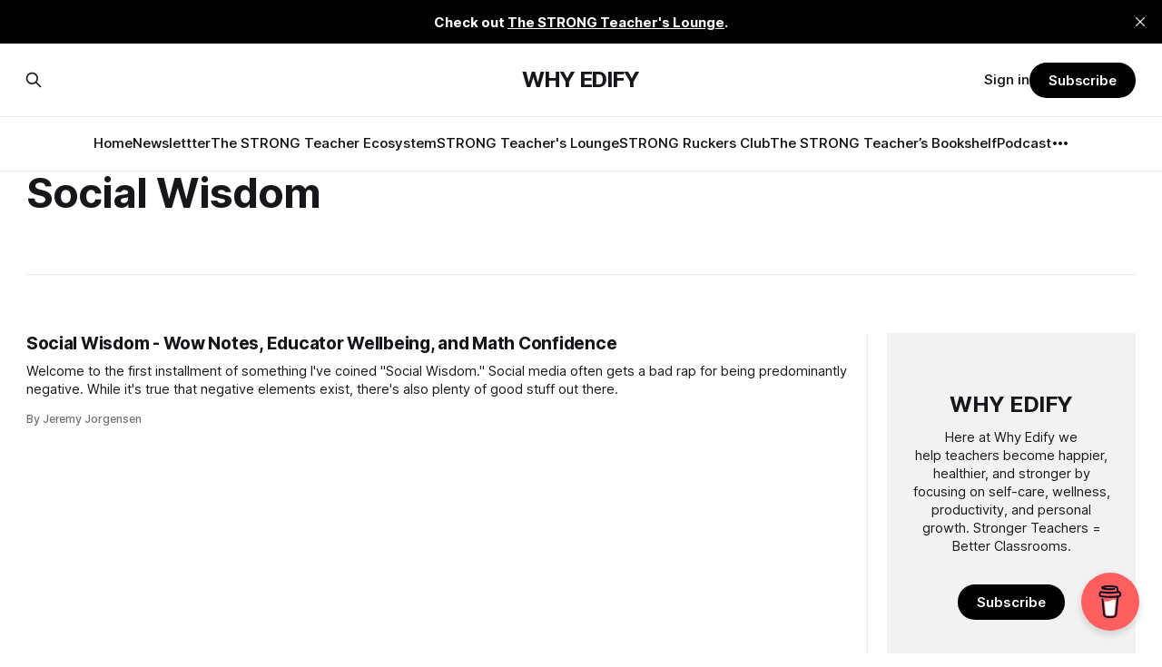

--- FILE ---
content_type: text/html; charset=utf-8
request_url: https://www.jeremyajorgensen.com/tag/social-wisdom/
body_size: 5627
content:
<!DOCTYPE html>
<html lang="en">
<head>

    <title>Social Wisdom - WHY EDIFY</title>
    <meta charset="utf-8">
    <meta name="viewport" content="width=device-width, initial-scale=1.0">
    
    <link rel="preload" as="style" href="https://www.jeremyajorgensen.com/assets/built/screen.css?v=b816ebb3ea">
    <link rel="preload" as="script" href="https://www.jeremyajorgensen.com/assets/built/source.js?v=b816ebb3ea">
    
    <link rel="preload" as="font" type="font/woff2" href="https://www.jeremyajorgensen.com/assets/fonts/inter-roman.woff2?v=b816ebb3ea" crossorigin="anonymous">
<style>
    @font-face {
        font-family: "Inter";
        font-style: normal;
        font-weight: 100 900;
        font-display: optional;
        src: url(https://www.jeremyajorgensen.com/assets/fonts/inter-roman.woff2?v=b816ebb3ea) format("woff2");
        unicode-range: U+0000-00FF, U+0131, U+0152-0153, U+02BB-02BC, U+02C6, U+02DA, U+02DC, U+0304, U+0308, U+0329, U+2000-206F, U+2074, U+20AC, U+2122, U+2191, U+2193, U+2212, U+2215, U+FEFF, U+FFFD;
    }
</style>

    <link rel="stylesheet" type="text/css" href="https://www.jeremyajorgensen.com/assets/built/screen.css?v=b816ebb3ea">

    <style>
        :root {
            --background-color: #ffffff
        }
    </style>

    <script>
        /* The script for calculating the color contrast has been taken from
        https://gomakethings.com/dynamically-changing-the-text-color-based-on-background-color-contrast-with-vanilla-js/ */
        var accentColor = getComputedStyle(document.documentElement).getPropertyValue('--background-color');
        accentColor = accentColor.trim().slice(1);

        if (accentColor.length === 3) {
            accentColor = accentColor[0] + accentColor[0] + accentColor[1] + accentColor[1] + accentColor[2] + accentColor[2];
        }

        var r = parseInt(accentColor.substr(0, 2), 16);
        var g = parseInt(accentColor.substr(2, 2), 16);
        var b = parseInt(accentColor.substr(4, 2), 16);
        var yiq = ((r * 299) + (g * 587) + (b * 114)) / 1000;
        var textColor = (yiq >= 128) ? 'dark' : 'light';

        document.documentElement.className = `has-${textColor}-text`;
    </script>

    <link rel="canonical" href="https://www.jeremyajorgensen.com/tag/social-wisdom/">
    <meta name="referrer" content="no-referrer-when-downgrade">
    
    <meta property="og:site_name" content="WHY EDIFY">
    <meta property="og:type" content="website">
    <meta property="og:title" content="Social Wisdom - WHY EDIFY">
    <meta property="og:description" content="On a journey to become a happier, healthier, and stronger teacher.  Supporting teacher wellbeing and resilience. Join us!">
    <meta property="og:url" content="https://www.jeremyajorgensen.com/tag/social-wisdom/">
    <meta property="og:image" content="https://images.unsplash.com/photo-1434030216411-0b793f4b4173?crop&#x3D;entropy&amp;cs&#x3D;tinysrgb&amp;fit&#x3D;max&amp;fm&#x3D;jpg&amp;ixid&#x3D;M3wxMTc3M3wwfDF8c2VhcmNofDI4fHxsZWFybmluZ3xlbnwwfHx8fDE3MjQ3MjY1Nzh8MA&amp;ixlib&#x3D;rb-4.0.3&amp;q&#x3D;80&amp;w&#x3D;2000">
    <meta property="article:publisher" content="https://www.facebook.com/jeremyajorgensen">
    <meta name="twitter:card" content="summary_large_image">
    <meta name="twitter:title" content="Social Wisdom - WHY EDIFY">
    <meta name="twitter:description" content="On a journey to become a happier, healthier, and stronger teacher.  Supporting teacher wellbeing and resilience. Join us!">
    <meta name="twitter:url" content="https://www.jeremyajorgensen.com/tag/social-wisdom/">
    <meta name="twitter:image" content="https://images.unsplash.com/photo-1434030216411-0b793f4b4173?crop&#x3D;entropy&amp;cs&#x3D;tinysrgb&amp;fit&#x3D;max&amp;fm&#x3D;jpg&amp;ixid&#x3D;M3wxMTc3M3wwfDF8c2VhcmNofDI4fHxsZWFybmluZ3xlbnwwfHx8fDE3MjQ3MjY1Nzh8MA&amp;ixlib&#x3D;rb-4.0.3&amp;q&#x3D;80&amp;w&#x3D;2000">
    <meta name="twitter:site" content="@jeremyajorg">
    <meta property="og:image:width" content="1200">
    <meta property="og:image:height" content="800">
    
    <script type="application/ld+json">
{
    "@context": "https://schema.org",
    "@type": "Series",
    "publisher": {
        "@type": "Organization",
        "name": "WHY EDIFY",
        "url": "https://www.jeremyajorgensen.com/",
        "logo": {
            "@type": "ImageObject",
            "url": "https://www.jeremyajorgensen.com/favicon.ico",
            "width": 48,
            "height": 48
        }
    },
    "url": "https://www.jeremyajorgensen.com/tag/social-wisdom/",
    "name": "Social Wisdom",
    "mainEntityOfPage": "https://www.jeremyajorgensen.com/tag/social-wisdom/"
}
    </script>

    <meta name="generator" content="Ghost 6.13">
    <link rel="alternate" type="application/rss+xml" title="WHY EDIFY" href="https://www.jeremyajorgensen.com/rss/">
    <script defer src="https://cdn.jsdelivr.net/ghost/portal@~2.56/umd/portal.min.js" data-i18n="true" data-ghost="https://www.jeremyajorgensen.com/" data-key="fe654b61700fd3753e9cdf9267" data-api="https://jeremy-jorgensen.ghost.io/ghost/api/content/" data-locale="en" crossorigin="anonymous"></script><style id="gh-members-styles">.gh-post-upgrade-cta-content,
.gh-post-upgrade-cta {
    display: flex;
    flex-direction: column;
    align-items: center;
    font-family: -apple-system, BlinkMacSystemFont, 'Segoe UI', Roboto, Oxygen, Ubuntu, Cantarell, 'Open Sans', 'Helvetica Neue', sans-serif;
    text-align: center;
    width: 100%;
    color: #ffffff;
    font-size: 16px;
}

.gh-post-upgrade-cta-content {
    border-radius: 8px;
    padding: 40px 4vw;
}

.gh-post-upgrade-cta h2 {
    color: #ffffff;
    font-size: 28px;
    letter-spacing: -0.2px;
    margin: 0;
    padding: 0;
}

.gh-post-upgrade-cta p {
    margin: 20px 0 0;
    padding: 0;
}

.gh-post-upgrade-cta small {
    font-size: 16px;
    letter-spacing: -0.2px;
}

.gh-post-upgrade-cta a {
    color: #ffffff;
    cursor: pointer;
    font-weight: 500;
    box-shadow: none;
    text-decoration: underline;
}

.gh-post-upgrade-cta a:hover {
    color: #ffffff;
    opacity: 0.8;
    box-shadow: none;
    text-decoration: underline;
}

.gh-post-upgrade-cta a.gh-btn {
    display: block;
    background: #ffffff;
    text-decoration: none;
    margin: 28px 0 0;
    padding: 8px 18px;
    border-radius: 4px;
    font-size: 16px;
    font-weight: 600;
}

.gh-post-upgrade-cta a.gh-btn:hover {
    opacity: 0.92;
}</style><script async src="https://js.stripe.com/v3/"></script>
    <script defer src="https://cdn.jsdelivr.net/ghost/sodo-search@~1.8/umd/sodo-search.min.js" data-key="fe654b61700fd3753e9cdf9267" data-styles="https://cdn.jsdelivr.net/ghost/sodo-search@~1.8/umd/main.css" data-sodo-search="https://jeremy-jorgensen.ghost.io/" data-locale="en" crossorigin="anonymous"></script>
    <script defer src="https://cdn.jsdelivr.net/ghost/announcement-bar@~1.1/umd/announcement-bar.min.js" data-announcement-bar="https://www.jeremyajorgensen.com/" data-api-url="https://www.jeremyajorgensen.com/members/api/announcement/" crossorigin="anonymous"></script>
    <link href="https://www.jeremyajorgensen.com/webmentions/receive/" rel="webmention">
    <script defer src="/public/cards.min.js?v=b816ebb3ea"></script>
    <link rel="stylesheet" type="text/css" href="/public/cards.min.css?v=b816ebb3ea">
    <script defer src="/public/comment-counts.min.js?v=b816ebb3ea" data-ghost-comments-counts-api="https://www.jeremyajorgensen.com/members/api/comments/counts/"></script>
    <script defer src="/public/member-attribution.min.js?v=b816ebb3ea"></script>
    <script defer src="/public/ghost-stats.min.js?v=b816ebb3ea" data-stringify-payload="false" data-datasource="analytics_events" data-storage="localStorage" data-host="https://www.jeremyajorgensen.com/.ghost/analytics/api/v1/page_hit"  tb_site_uuid="c2f5735a-6700-4fc0-aafc-c47fa52ad964" tb_post_uuid="undefined" tb_post_type="null" tb_member_uuid="undefined" tb_member_status="undefined"></script><style>:root {--ghost-accent-color: #010101;}</style>
    <!-- Global site tag (gtag.js) - Google Analytics -->
<script async src="https://www.googletagmanager.com/gtag/js?id=G-0LCYGHKM43"></script>
<script>
  window.dataLayer = window.dataLayer || [];
  function gtag(){dataLayer.push(arguments);}
  gtag('js', new Date());

  gtag('config', 'G-0LCYGHKM43');
</script>

<meta name="p:domain_verify" content="6aa454253307cb3a4c3d7cc657e640ae"/>


<meta name='impact-site-verification' value='-1230771686'>

</head>
<body class="tag-template tag-social-wisdom has-sans-title has-sans-body">

<div class="gh-viewport">
    
    <header id="gh-navigation" class="gh-navigation is-stacked gh-outer">
    <div class="gh-navigation-inner gh-inner">

        <div class="gh-navigation-brand">
            <a class="gh-navigation-logo is-title" href="https://www.jeremyajorgensen.com">
                    WHY EDIFY
            </a>
            <button class="gh-search gh-icon-button" aria-label="Search this site" data-ghost-search>
    <svg xmlns="http://www.w3.org/2000/svg" fill="none" viewBox="0 0 24 24" stroke="currentColor" stroke-width="2" width="20" height="20"><path stroke-linecap="round" stroke-linejoin="round" d="M21 21l-6-6m2-5a7 7 0 11-14 0 7 7 0 0114 0z"></path></svg></button>            <button class="gh-burger gh-icon-button" aria-label="Menu">
                <svg xmlns="http://www.w3.org/2000/svg" width="24" height="24" fill="currentColor" viewBox="0 0 256 256"><path d="M224,128a8,8,0,0,1-8,8H40a8,8,0,0,1,0-16H216A8,8,0,0,1,224,128ZM40,72H216a8,8,0,0,0,0-16H40a8,8,0,0,0,0,16ZM216,184H40a8,8,0,0,0,0,16H216a8,8,0,0,0,0-16Z"></path></svg>                <svg xmlns="http://www.w3.org/2000/svg" width="24" height="24" fill="currentColor" viewBox="0 0 256 256"><path d="M205.66,194.34a8,8,0,0,1-11.32,11.32L128,139.31,61.66,205.66a8,8,0,0,1-11.32-11.32L116.69,128,50.34,61.66A8,8,0,0,1,61.66,50.34L128,116.69l66.34-66.35a8,8,0,0,1,11.32,11.32L139.31,128Z"></path></svg>            </button>
        </div>

        <nav class="gh-navigation-menu">
            <ul class="nav">
    <li class="nav-home"><a href="https://www.jeremyajorgensen.com/">Home</a></li>
    <li class="nav-newslettter"><a href="https://www.jeremyajorgensen.com/newsletter/">Newslettter</a></li>
    <li class="nav-the-strong-teacher-ecosystem"><a href="https://www.jeremyajorgensen.com/strong-teacher-ecosystem/">The STRONG Teacher Ecosystem</a></li>
    <li class="nav-strong-teachers-lounge"><a href="https://www.skool.com/the-strong-teachers-lounge-3476/about">STRONG Teacher&#x27;s Lounge</a></li>
    <li class="nav-strong-ruckers-club"><a href="https://www.jeremyajorgensen.com/strong-ruckers-club/">STRONG Ruckers Club</a></li>
    <li class="nav-the-strong-teachers-bookshelf"><a href="https://www.jeremyajorgensen.com/the-strong-teachers-bookshelf-books-for-teacher-growth-mindset-and-renewal/">The STRONG Teacher’s Bookshelf</a></li>
    <li class="nav-podcast"><a href="https://www.jeremyajorgensen.com/podcast/">Podcast</a></li>
    <li class="nav-teacher-reset-kit"><a href="https://www.amazon.com/shop/whyedify-jeremyjorgensen?ref_=cm_sw_r_cp_ud_aipsfshop_VZ3HXCBB9G1AY1TQNN3C">Teacher Reset Kit</a></li>
    <li class="nav-bonfire-shop"><a href="https://www.bonfire.com/store/why-edify/">Bonfire Shop</a></li>
    <li class="nav-about"><a href="https://www.jeremyajorgensen.com/about/">About</a></li>
</ul>

        </nav>

        <div class="gh-navigation-actions">
                <button class="gh-search gh-icon-button" aria-label="Search this site" data-ghost-search>
    <svg xmlns="http://www.w3.org/2000/svg" fill="none" viewBox="0 0 24 24" stroke="currentColor" stroke-width="2" width="20" height="20"><path stroke-linecap="round" stroke-linejoin="round" d="M21 21l-6-6m2-5a7 7 0 11-14 0 7 7 0 0114 0z"></path></svg></button>                <div class="gh-navigation-members">
                            <a href="#/portal/signin" data-portal="signin">Sign in</a>
                                <a class="gh-button" href="#/portal/signup" data-portal="signup">Subscribe</a>
                </div>
        </div>

    </div>
</header>

    
<main class="gh-main gh-outer">

        <section class="gh-archive has-sidebar gh-inner">
            <div class="gh-archive-inner">
                <header class="gh-archive-wrapper">
                    <h1 class="gh-article-title is-title">Social Wisdom</h1>
                </header>
                            </div>
        </section>

    
<section class="gh-container is-grid has-sidebar gh-outer">
    <div class="gh-container-inner gh-inner">
        

        <main class="gh-main">
            <div class="gh-feed">



                        <article class="gh-card post tag-why-edify-podcast tag-social-wisdom tag-education tag-wellness tag-math">
    <a class="gh-card-link" href="/social-wisdom-wow-notes-educator-wellbeing-and-math-confidence/">
            <figure class="gh-card-image">
                <img
                    srcset="https://images.unsplash.com/photo-1580934174026-8142803ebb5b?crop&#x3D;entropy&amp;cs&#x3D;tinysrgb&amp;fit&#x3D;max&amp;fm&#x3D;webp&amp;ixid&#x3D;M3wxMTc3M3wwfDF8c2VhcmNofDR8fHBvc3QlMjBpdHxlbnwwfHx8fDE3MTA3MTE4ODV8MA&amp;ixlib&#x3D;rb-4.0.3&amp;q&#x3D;80&amp;w&#x3D;160 160w,
                            https://images.unsplash.com/photo-1580934174026-8142803ebb5b?crop&#x3D;entropy&amp;cs&#x3D;tinysrgb&amp;fit&#x3D;max&amp;fm&#x3D;webp&amp;ixid&#x3D;M3wxMTc3M3wwfDF8c2VhcmNofDR8fHBvc3QlMjBpdHxlbnwwfHx8fDE3MTA3MTE4ODV8MA&amp;ixlib&#x3D;rb-4.0.3&amp;q&#x3D;80&amp;w&#x3D;320 320w,
                            https://images.unsplash.com/photo-1580934174026-8142803ebb5b?crop&#x3D;entropy&amp;cs&#x3D;tinysrgb&amp;fit&#x3D;max&amp;fm&#x3D;webp&amp;ixid&#x3D;M3wxMTc3M3wwfDF8c2VhcmNofDR8fHBvc3QlMjBpdHxlbnwwfHx8fDE3MTA3MTE4ODV8MA&amp;ixlib&#x3D;rb-4.0.3&amp;q&#x3D;80&amp;w&#x3D;600 600w,
                            https://images.unsplash.com/photo-1580934174026-8142803ebb5b?crop&#x3D;entropy&amp;cs&#x3D;tinysrgb&amp;fit&#x3D;max&amp;fm&#x3D;webp&amp;ixid&#x3D;M3wxMTc3M3wwfDF8c2VhcmNofDR8fHBvc3QlMjBpdHxlbnwwfHx8fDE3MTA3MTE4ODV8MA&amp;ixlib&#x3D;rb-4.0.3&amp;q&#x3D;80&amp;w&#x3D;960 960w,
                            https://images.unsplash.com/photo-1580934174026-8142803ebb5b?crop&#x3D;entropy&amp;cs&#x3D;tinysrgb&amp;fit&#x3D;max&amp;fm&#x3D;webp&amp;ixid&#x3D;M3wxMTc3M3wwfDF8c2VhcmNofDR8fHBvc3QlMjBpdHxlbnwwfHx8fDE3MTA3MTE4ODV8MA&amp;ixlib&#x3D;rb-4.0.3&amp;q&#x3D;80&amp;w&#x3D;1200 1200w,
                            https://images.unsplash.com/photo-1580934174026-8142803ebb5b?crop&#x3D;entropy&amp;cs&#x3D;tinysrgb&amp;fit&#x3D;max&amp;fm&#x3D;webp&amp;ixid&#x3D;M3wxMTc3M3wwfDF8c2VhcmNofDR8fHBvc3QlMjBpdHxlbnwwfHx8fDE3MTA3MTE4ODV8MA&amp;ixlib&#x3D;rb-4.0.3&amp;q&#x3D;80&amp;w&#x3D;2000 2000w"
                    sizes="320px"
                    src="https://images.unsplash.com/photo-1580934174026-8142803ebb5b?crop&#x3D;entropy&amp;cs&#x3D;tinysrgb&amp;fit&#x3D;max&amp;fm&#x3D;jpg&amp;ixid&#x3D;M3wxMTc3M3wwfDF8c2VhcmNofDR8fHBvc3QlMjBpdHxlbnwwfHx8fDE3MTA3MTE4ODV8MA&amp;ixlib&#x3D;rb-4.0.3&amp;q&#x3D;80&amp;w&#x3D;600"
                    alt="Social Wisdom - Wow Notes, Educator Wellbeing, and Math Confidence"
                    loading="lazy"
                >
            </figure>
        <div class="gh-card-wrapper">
                <p class="gh-card-tag">Why Edify Podcast</p>
            <h3 class="gh-card-title is-title">Social Wisdom - Wow Notes, Educator Wellbeing, and Math Confidence</h3>
                <p class="gh-card-excerpt is-body">Welcome to the first installment of something I&#x27;ve coined &quot;Social Wisdom.&quot; Social media often gets a bad rap for being predominantly negative. While it&#x27;s true that negative elements exist, there&#x27;s also plenty of good stuff out there.</p>
            <footer class="gh-card-meta">
<!--
             -->
                    <span class="gh-card-author">By Jeremy Jorgensen</span>
<!--
         --></footer>
        </div>
    </a>
</article>
            </div>

        </main>

            <aside class="gh-sidebar">
                <div class="gh-sidebar-inner">
                    <section class="gh-about">
                        <h3 class="gh-about-title is-title">WHY EDIFY</h3>
                            <p class="gh-about-description is-body">Here at Why Edify we help teachers become happier, healthier, and stronger by focusing on self-care, wellness, productivity, and personal growth. Stronger Teachers &#x3D; Better Classrooms.</p>
                                <button class="gh-button" data-portal="signup">Subscribe</button>
                    </section>
                </div>
            </aside>

    </div>
</section>
</main>
    
    <footer class="gh-footer gh-outer">
    <div class="gh-footer-inner gh-inner">

        <div class="gh-footer-bar">
            <span class="gh-footer-logo is-title">
                    WHY EDIFY
            </span>
            <nav class="gh-footer-menu">
                <ul class="nav">
    <li class="nav-data-privacy"><a href="https://www.jeremyajorgensen.com/privacy/">Data &amp; privacy</a></li>
    <li class="nav-contact"><a href="https://www.jeremyajorgensen.com/contact/">Contact</a></li>
    <li class="nav-contribute"><a href="https://www.jeremyajorgensen.com/contribute/">Contribute →</a></li>
    <li class="nav-free-subscriber-resources"><a href="https://www.jeremyajorgensen.com/welcome/">Free Subscriber Resources</a></li>
</ul>

            </nav>
            <div class="gh-footer-copyright">
                Powered by <a href="https://ghost.org/" target="_blank" rel="noopener">Ghost</a>
            </div>
        </div>

                <section class="gh-footer-signup">
                    <h2 class="gh-footer-signup-header is-title">
                        WHY EDIFY
                    </h2>
                    <p class="gh-footer-signup-subhead is-body">
                        Here at Why Edify we help teachers become happier, healthier, and stronger by focusing on self-care, wellness, productivity, and personal growth. Stronger Teachers &#x3D; Better Classrooms.
                    </p>
                    <form class="gh-form" data-members-form>
    <input class="gh-form-input" id="footer-email" name="email" type="email" placeholder="jamie@example.com" required data-members-email>
    <button class="gh-button" type="submit" aria-label="Subscribe">
        <span><span>Subscribe</span> <svg xmlns="http://www.w3.org/2000/svg" width="32" height="32" fill="currentColor" viewBox="0 0 256 256"><path d="M224.49,136.49l-72,72a12,12,0,0,1-17-17L187,140H40a12,12,0,0,1,0-24H187L135.51,64.48a12,12,0,0,1,17-17l72,72A12,12,0,0,1,224.49,136.49Z"></path></svg></span>
        <svg xmlns="http://www.w3.org/2000/svg" height="24" width="24" viewBox="0 0 24 24">
    <g stroke-linecap="round" stroke-width="2" fill="currentColor" stroke="none" stroke-linejoin="round" class="nc-icon-wrapper">
        <g class="nc-loop-dots-4-24-icon-o">
            <circle cx="4" cy="12" r="3"></circle>
            <circle cx="12" cy="12" r="3"></circle>
            <circle cx="20" cy="12" r="3"></circle>
        </g>
        <style data-cap="butt">
            .nc-loop-dots-4-24-icon-o{--animation-duration:0.8s}
            .nc-loop-dots-4-24-icon-o *{opacity:.4;transform:scale(.75);animation:nc-loop-dots-4-anim var(--animation-duration) infinite}
            .nc-loop-dots-4-24-icon-o :nth-child(1){transform-origin:4px 12px;animation-delay:-.3s;animation-delay:calc(var(--animation-duration)/-2.666)}
            .nc-loop-dots-4-24-icon-o :nth-child(2){transform-origin:12px 12px;animation-delay:-.15s;animation-delay:calc(var(--animation-duration)/-5.333)}
            .nc-loop-dots-4-24-icon-o :nth-child(3){transform-origin:20px 12px}
            @keyframes nc-loop-dots-4-anim{0%,100%{opacity:.4;transform:scale(.75)}50%{opacity:1;transform:scale(1)}}
        </style>
    </g>
</svg>        <svg class="checkmark" xmlns="http://www.w3.org/2000/svg" viewBox="0 0 52 52">
    <path class="checkmark__check" fill="none" d="M14.1 27.2l7.1 7.2 16.7-16.8"/>
    <style>
        .checkmark {
            width: 40px;
            height: 40px;
            display: block;
            stroke-width: 2.5;
            stroke: currentColor;
            stroke-miterlimit: 10;
        }

        .checkmark__check {
            transform-origin: 50% 50%;
            stroke-dasharray: 48;
            stroke-dashoffset: 48;
            animation: stroke .3s cubic-bezier(0.650, 0.000, 0.450, 1.000) forwards;
        }

        @keyframes stroke {
            100% { stroke-dashoffset: 0; }
        }
    </style>
</svg>    </button>
    <p data-members-error></p>
</form>                </section>

    </div>
</footer>    
</div>


<script src="https://www.jeremyajorgensen.com/assets/built/source.js?v=b816ebb3ea"></script>

<script data-name="BMC-Widget" data-cfasync="false" src="https://cdnjs.buymeacoffee.com/1.0.0/widget.prod.min.js" data-id="whyedify" data-description="Support me on Buy me a coffee!" data-message="" data-color="#FF5F5F" data-position="Left" data-x_margin="25" data-y_margin="25"></script>

</body>
</html>
